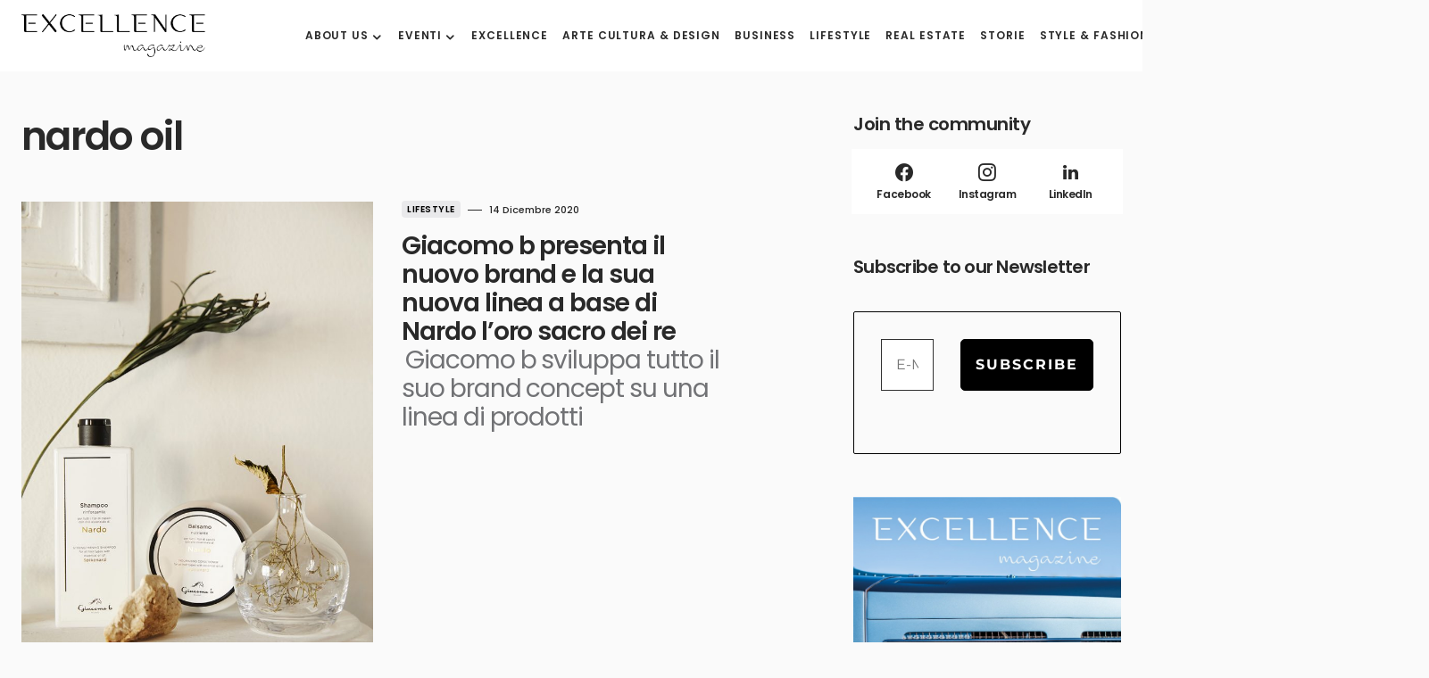

--- FILE ---
content_type: text/html; charset=utf-8
request_url: https://www.google.com/recaptcha/api2/anchor?ar=1&k=6LeiEKokAAAAAMZK0YfUjXXA6FVfaNBqv0WtME5m&co=aHR0cHM6Ly93d3cuZXhjZWxsZW5jZW1hZ2F6aW5lLmx1eHVyeTo0NDM.&hl=en&v=PoyoqOPhxBO7pBk68S4YbpHZ&size=invisible&anchor-ms=20000&execute-ms=30000&cb=xxp05oqcpjh4
body_size: 48899
content:
<!DOCTYPE HTML><html dir="ltr" lang="en"><head><meta http-equiv="Content-Type" content="text/html; charset=UTF-8">
<meta http-equiv="X-UA-Compatible" content="IE=edge">
<title>reCAPTCHA</title>
<style type="text/css">
/* cyrillic-ext */
@font-face {
  font-family: 'Roboto';
  font-style: normal;
  font-weight: 400;
  font-stretch: 100%;
  src: url(//fonts.gstatic.com/s/roboto/v48/KFO7CnqEu92Fr1ME7kSn66aGLdTylUAMa3GUBHMdazTgWw.woff2) format('woff2');
  unicode-range: U+0460-052F, U+1C80-1C8A, U+20B4, U+2DE0-2DFF, U+A640-A69F, U+FE2E-FE2F;
}
/* cyrillic */
@font-face {
  font-family: 'Roboto';
  font-style: normal;
  font-weight: 400;
  font-stretch: 100%;
  src: url(//fonts.gstatic.com/s/roboto/v48/KFO7CnqEu92Fr1ME7kSn66aGLdTylUAMa3iUBHMdazTgWw.woff2) format('woff2');
  unicode-range: U+0301, U+0400-045F, U+0490-0491, U+04B0-04B1, U+2116;
}
/* greek-ext */
@font-face {
  font-family: 'Roboto';
  font-style: normal;
  font-weight: 400;
  font-stretch: 100%;
  src: url(//fonts.gstatic.com/s/roboto/v48/KFO7CnqEu92Fr1ME7kSn66aGLdTylUAMa3CUBHMdazTgWw.woff2) format('woff2');
  unicode-range: U+1F00-1FFF;
}
/* greek */
@font-face {
  font-family: 'Roboto';
  font-style: normal;
  font-weight: 400;
  font-stretch: 100%;
  src: url(//fonts.gstatic.com/s/roboto/v48/KFO7CnqEu92Fr1ME7kSn66aGLdTylUAMa3-UBHMdazTgWw.woff2) format('woff2');
  unicode-range: U+0370-0377, U+037A-037F, U+0384-038A, U+038C, U+038E-03A1, U+03A3-03FF;
}
/* math */
@font-face {
  font-family: 'Roboto';
  font-style: normal;
  font-weight: 400;
  font-stretch: 100%;
  src: url(//fonts.gstatic.com/s/roboto/v48/KFO7CnqEu92Fr1ME7kSn66aGLdTylUAMawCUBHMdazTgWw.woff2) format('woff2');
  unicode-range: U+0302-0303, U+0305, U+0307-0308, U+0310, U+0312, U+0315, U+031A, U+0326-0327, U+032C, U+032F-0330, U+0332-0333, U+0338, U+033A, U+0346, U+034D, U+0391-03A1, U+03A3-03A9, U+03B1-03C9, U+03D1, U+03D5-03D6, U+03F0-03F1, U+03F4-03F5, U+2016-2017, U+2034-2038, U+203C, U+2040, U+2043, U+2047, U+2050, U+2057, U+205F, U+2070-2071, U+2074-208E, U+2090-209C, U+20D0-20DC, U+20E1, U+20E5-20EF, U+2100-2112, U+2114-2115, U+2117-2121, U+2123-214F, U+2190, U+2192, U+2194-21AE, U+21B0-21E5, U+21F1-21F2, U+21F4-2211, U+2213-2214, U+2216-22FF, U+2308-230B, U+2310, U+2319, U+231C-2321, U+2336-237A, U+237C, U+2395, U+239B-23B7, U+23D0, U+23DC-23E1, U+2474-2475, U+25AF, U+25B3, U+25B7, U+25BD, U+25C1, U+25CA, U+25CC, U+25FB, U+266D-266F, U+27C0-27FF, U+2900-2AFF, U+2B0E-2B11, U+2B30-2B4C, U+2BFE, U+3030, U+FF5B, U+FF5D, U+1D400-1D7FF, U+1EE00-1EEFF;
}
/* symbols */
@font-face {
  font-family: 'Roboto';
  font-style: normal;
  font-weight: 400;
  font-stretch: 100%;
  src: url(//fonts.gstatic.com/s/roboto/v48/KFO7CnqEu92Fr1ME7kSn66aGLdTylUAMaxKUBHMdazTgWw.woff2) format('woff2');
  unicode-range: U+0001-000C, U+000E-001F, U+007F-009F, U+20DD-20E0, U+20E2-20E4, U+2150-218F, U+2190, U+2192, U+2194-2199, U+21AF, U+21E6-21F0, U+21F3, U+2218-2219, U+2299, U+22C4-22C6, U+2300-243F, U+2440-244A, U+2460-24FF, U+25A0-27BF, U+2800-28FF, U+2921-2922, U+2981, U+29BF, U+29EB, U+2B00-2BFF, U+4DC0-4DFF, U+FFF9-FFFB, U+10140-1018E, U+10190-1019C, U+101A0, U+101D0-101FD, U+102E0-102FB, U+10E60-10E7E, U+1D2C0-1D2D3, U+1D2E0-1D37F, U+1F000-1F0FF, U+1F100-1F1AD, U+1F1E6-1F1FF, U+1F30D-1F30F, U+1F315, U+1F31C, U+1F31E, U+1F320-1F32C, U+1F336, U+1F378, U+1F37D, U+1F382, U+1F393-1F39F, U+1F3A7-1F3A8, U+1F3AC-1F3AF, U+1F3C2, U+1F3C4-1F3C6, U+1F3CA-1F3CE, U+1F3D4-1F3E0, U+1F3ED, U+1F3F1-1F3F3, U+1F3F5-1F3F7, U+1F408, U+1F415, U+1F41F, U+1F426, U+1F43F, U+1F441-1F442, U+1F444, U+1F446-1F449, U+1F44C-1F44E, U+1F453, U+1F46A, U+1F47D, U+1F4A3, U+1F4B0, U+1F4B3, U+1F4B9, U+1F4BB, U+1F4BF, U+1F4C8-1F4CB, U+1F4D6, U+1F4DA, U+1F4DF, U+1F4E3-1F4E6, U+1F4EA-1F4ED, U+1F4F7, U+1F4F9-1F4FB, U+1F4FD-1F4FE, U+1F503, U+1F507-1F50B, U+1F50D, U+1F512-1F513, U+1F53E-1F54A, U+1F54F-1F5FA, U+1F610, U+1F650-1F67F, U+1F687, U+1F68D, U+1F691, U+1F694, U+1F698, U+1F6AD, U+1F6B2, U+1F6B9-1F6BA, U+1F6BC, U+1F6C6-1F6CF, U+1F6D3-1F6D7, U+1F6E0-1F6EA, U+1F6F0-1F6F3, U+1F6F7-1F6FC, U+1F700-1F7FF, U+1F800-1F80B, U+1F810-1F847, U+1F850-1F859, U+1F860-1F887, U+1F890-1F8AD, U+1F8B0-1F8BB, U+1F8C0-1F8C1, U+1F900-1F90B, U+1F93B, U+1F946, U+1F984, U+1F996, U+1F9E9, U+1FA00-1FA6F, U+1FA70-1FA7C, U+1FA80-1FA89, U+1FA8F-1FAC6, U+1FACE-1FADC, U+1FADF-1FAE9, U+1FAF0-1FAF8, U+1FB00-1FBFF;
}
/* vietnamese */
@font-face {
  font-family: 'Roboto';
  font-style: normal;
  font-weight: 400;
  font-stretch: 100%;
  src: url(//fonts.gstatic.com/s/roboto/v48/KFO7CnqEu92Fr1ME7kSn66aGLdTylUAMa3OUBHMdazTgWw.woff2) format('woff2');
  unicode-range: U+0102-0103, U+0110-0111, U+0128-0129, U+0168-0169, U+01A0-01A1, U+01AF-01B0, U+0300-0301, U+0303-0304, U+0308-0309, U+0323, U+0329, U+1EA0-1EF9, U+20AB;
}
/* latin-ext */
@font-face {
  font-family: 'Roboto';
  font-style: normal;
  font-weight: 400;
  font-stretch: 100%;
  src: url(//fonts.gstatic.com/s/roboto/v48/KFO7CnqEu92Fr1ME7kSn66aGLdTylUAMa3KUBHMdazTgWw.woff2) format('woff2');
  unicode-range: U+0100-02BA, U+02BD-02C5, U+02C7-02CC, U+02CE-02D7, U+02DD-02FF, U+0304, U+0308, U+0329, U+1D00-1DBF, U+1E00-1E9F, U+1EF2-1EFF, U+2020, U+20A0-20AB, U+20AD-20C0, U+2113, U+2C60-2C7F, U+A720-A7FF;
}
/* latin */
@font-face {
  font-family: 'Roboto';
  font-style: normal;
  font-weight: 400;
  font-stretch: 100%;
  src: url(//fonts.gstatic.com/s/roboto/v48/KFO7CnqEu92Fr1ME7kSn66aGLdTylUAMa3yUBHMdazQ.woff2) format('woff2');
  unicode-range: U+0000-00FF, U+0131, U+0152-0153, U+02BB-02BC, U+02C6, U+02DA, U+02DC, U+0304, U+0308, U+0329, U+2000-206F, U+20AC, U+2122, U+2191, U+2193, U+2212, U+2215, U+FEFF, U+FFFD;
}
/* cyrillic-ext */
@font-face {
  font-family: 'Roboto';
  font-style: normal;
  font-weight: 500;
  font-stretch: 100%;
  src: url(//fonts.gstatic.com/s/roboto/v48/KFO7CnqEu92Fr1ME7kSn66aGLdTylUAMa3GUBHMdazTgWw.woff2) format('woff2');
  unicode-range: U+0460-052F, U+1C80-1C8A, U+20B4, U+2DE0-2DFF, U+A640-A69F, U+FE2E-FE2F;
}
/* cyrillic */
@font-face {
  font-family: 'Roboto';
  font-style: normal;
  font-weight: 500;
  font-stretch: 100%;
  src: url(//fonts.gstatic.com/s/roboto/v48/KFO7CnqEu92Fr1ME7kSn66aGLdTylUAMa3iUBHMdazTgWw.woff2) format('woff2');
  unicode-range: U+0301, U+0400-045F, U+0490-0491, U+04B0-04B1, U+2116;
}
/* greek-ext */
@font-face {
  font-family: 'Roboto';
  font-style: normal;
  font-weight: 500;
  font-stretch: 100%;
  src: url(//fonts.gstatic.com/s/roboto/v48/KFO7CnqEu92Fr1ME7kSn66aGLdTylUAMa3CUBHMdazTgWw.woff2) format('woff2');
  unicode-range: U+1F00-1FFF;
}
/* greek */
@font-face {
  font-family: 'Roboto';
  font-style: normal;
  font-weight: 500;
  font-stretch: 100%;
  src: url(//fonts.gstatic.com/s/roboto/v48/KFO7CnqEu92Fr1ME7kSn66aGLdTylUAMa3-UBHMdazTgWw.woff2) format('woff2');
  unicode-range: U+0370-0377, U+037A-037F, U+0384-038A, U+038C, U+038E-03A1, U+03A3-03FF;
}
/* math */
@font-face {
  font-family: 'Roboto';
  font-style: normal;
  font-weight: 500;
  font-stretch: 100%;
  src: url(//fonts.gstatic.com/s/roboto/v48/KFO7CnqEu92Fr1ME7kSn66aGLdTylUAMawCUBHMdazTgWw.woff2) format('woff2');
  unicode-range: U+0302-0303, U+0305, U+0307-0308, U+0310, U+0312, U+0315, U+031A, U+0326-0327, U+032C, U+032F-0330, U+0332-0333, U+0338, U+033A, U+0346, U+034D, U+0391-03A1, U+03A3-03A9, U+03B1-03C9, U+03D1, U+03D5-03D6, U+03F0-03F1, U+03F4-03F5, U+2016-2017, U+2034-2038, U+203C, U+2040, U+2043, U+2047, U+2050, U+2057, U+205F, U+2070-2071, U+2074-208E, U+2090-209C, U+20D0-20DC, U+20E1, U+20E5-20EF, U+2100-2112, U+2114-2115, U+2117-2121, U+2123-214F, U+2190, U+2192, U+2194-21AE, U+21B0-21E5, U+21F1-21F2, U+21F4-2211, U+2213-2214, U+2216-22FF, U+2308-230B, U+2310, U+2319, U+231C-2321, U+2336-237A, U+237C, U+2395, U+239B-23B7, U+23D0, U+23DC-23E1, U+2474-2475, U+25AF, U+25B3, U+25B7, U+25BD, U+25C1, U+25CA, U+25CC, U+25FB, U+266D-266F, U+27C0-27FF, U+2900-2AFF, U+2B0E-2B11, U+2B30-2B4C, U+2BFE, U+3030, U+FF5B, U+FF5D, U+1D400-1D7FF, U+1EE00-1EEFF;
}
/* symbols */
@font-face {
  font-family: 'Roboto';
  font-style: normal;
  font-weight: 500;
  font-stretch: 100%;
  src: url(//fonts.gstatic.com/s/roboto/v48/KFO7CnqEu92Fr1ME7kSn66aGLdTylUAMaxKUBHMdazTgWw.woff2) format('woff2');
  unicode-range: U+0001-000C, U+000E-001F, U+007F-009F, U+20DD-20E0, U+20E2-20E4, U+2150-218F, U+2190, U+2192, U+2194-2199, U+21AF, U+21E6-21F0, U+21F3, U+2218-2219, U+2299, U+22C4-22C6, U+2300-243F, U+2440-244A, U+2460-24FF, U+25A0-27BF, U+2800-28FF, U+2921-2922, U+2981, U+29BF, U+29EB, U+2B00-2BFF, U+4DC0-4DFF, U+FFF9-FFFB, U+10140-1018E, U+10190-1019C, U+101A0, U+101D0-101FD, U+102E0-102FB, U+10E60-10E7E, U+1D2C0-1D2D3, U+1D2E0-1D37F, U+1F000-1F0FF, U+1F100-1F1AD, U+1F1E6-1F1FF, U+1F30D-1F30F, U+1F315, U+1F31C, U+1F31E, U+1F320-1F32C, U+1F336, U+1F378, U+1F37D, U+1F382, U+1F393-1F39F, U+1F3A7-1F3A8, U+1F3AC-1F3AF, U+1F3C2, U+1F3C4-1F3C6, U+1F3CA-1F3CE, U+1F3D4-1F3E0, U+1F3ED, U+1F3F1-1F3F3, U+1F3F5-1F3F7, U+1F408, U+1F415, U+1F41F, U+1F426, U+1F43F, U+1F441-1F442, U+1F444, U+1F446-1F449, U+1F44C-1F44E, U+1F453, U+1F46A, U+1F47D, U+1F4A3, U+1F4B0, U+1F4B3, U+1F4B9, U+1F4BB, U+1F4BF, U+1F4C8-1F4CB, U+1F4D6, U+1F4DA, U+1F4DF, U+1F4E3-1F4E6, U+1F4EA-1F4ED, U+1F4F7, U+1F4F9-1F4FB, U+1F4FD-1F4FE, U+1F503, U+1F507-1F50B, U+1F50D, U+1F512-1F513, U+1F53E-1F54A, U+1F54F-1F5FA, U+1F610, U+1F650-1F67F, U+1F687, U+1F68D, U+1F691, U+1F694, U+1F698, U+1F6AD, U+1F6B2, U+1F6B9-1F6BA, U+1F6BC, U+1F6C6-1F6CF, U+1F6D3-1F6D7, U+1F6E0-1F6EA, U+1F6F0-1F6F3, U+1F6F7-1F6FC, U+1F700-1F7FF, U+1F800-1F80B, U+1F810-1F847, U+1F850-1F859, U+1F860-1F887, U+1F890-1F8AD, U+1F8B0-1F8BB, U+1F8C0-1F8C1, U+1F900-1F90B, U+1F93B, U+1F946, U+1F984, U+1F996, U+1F9E9, U+1FA00-1FA6F, U+1FA70-1FA7C, U+1FA80-1FA89, U+1FA8F-1FAC6, U+1FACE-1FADC, U+1FADF-1FAE9, U+1FAF0-1FAF8, U+1FB00-1FBFF;
}
/* vietnamese */
@font-face {
  font-family: 'Roboto';
  font-style: normal;
  font-weight: 500;
  font-stretch: 100%;
  src: url(//fonts.gstatic.com/s/roboto/v48/KFO7CnqEu92Fr1ME7kSn66aGLdTylUAMa3OUBHMdazTgWw.woff2) format('woff2');
  unicode-range: U+0102-0103, U+0110-0111, U+0128-0129, U+0168-0169, U+01A0-01A1, U+01AF-01B0, U+0300-0301, U+0303-0304, U+0308-0309, U+0323, U+0329, U+1EA0-1EF9, U+20AB;
}
/* latin-ext */
@font-face {
  font-family: 'Roboto';
  font-style: normal;
  font-weight: 500;
  font-stretch: 100%;
  src: url(//fonts.gstatic.com/s/roboto/v48/KFO7CnqEu92Fr1ME7kSn66aGLdTylUAMa3KUBHMdazTgWw.woff2) format('woff2');
  unicode-range: U+0100-02BA, U+02BD-02C5, U+02C7-02CC, U+02CE-02D7, U+02DD-02FF, U+0304, U+0308, U+0329, U+1D00-1DBF, U+1E00-1E9F, U+1EF2-1EFF, U+2020, U+20A0-20AB, U+20AD-20C0, U+2113, U+2C60-2C7F, U+A720-A7FF;
}
/* latin */
@font-face {
  font-family: 'Roboto';
  font-style: normal;
  font-weight: 500;
  font-stretch: 100%;
  src: url(//fonts.gstatic.com/s/roboto/v48/KFO7CnqEu92Fr1ME7kSn66aGLdTylUAMa3yUBHMdazQ.woff2) format('woff2');
  unicode-range: U+0000-00FF, U+0131, U+0152-0153, U+02BB-02BC, U+02C6, U+02DA, U+02DC, U+0304, U+0308, U+0329, U+2000-206F, U+20AC, U+2122, U+2191, U+2193, U+2212, U+2215, U+FEFF, U+FFFD;
}
/* cyrillic-ext */
@font-face {
  font-family: 'Roboto';
  font-style: normal;
  font-weight: 900;
  font-stretch: 100%;
  src: url(//fonts.gstatic.com/s/roboto/v48/KFO7CnqEu92Fr1ME7kSn66aGLdTylUAMa3GUBHMdazTgWw.woff2) format('woff2');
  unicode-range: U+0460-052F, U+1C80-1C8A, U+20B4, U+2DE0-2DFF, U+A640-A69F, U+FE2E-FE2F;
}
/* cyrillic */
@font-face {
  font-family: 'Roboto';
  font-style: normal;
  font-weight: 900;
  font-stretch: 100%;
  src: url(//fonts.gstatic.com/s/roboto/v48/KFO7CnqEu92Fr1ME7kSn66aGLdTylUAMa3iUBHMdazTgWw.woff2) format('woff2');
  unicode-range: U+0301, U+0400-045F, U+0490-0491, U+04B0-04B1, U+2116;
}
/* greek-ext */
@font-face {
  font-family: 'Roboto';
  font-style: normal;
  font-weight: 900;
  font-stretch: 100%;
  src: url(//fonts.gstatic.com/s/roboto/v48/KFO7CnqEu92Fr1ME7kSn66aGLdTylUAMa3CUBHMdazTgWw.woff2) format('woff2');
  unicode-range: U+1F00-1FFF;
}
/* greek */
@font-face {
  font-family: 'Roboto';
  font-style: normal;
  font-weight: 900;
  font-stretch: 100%;
  src: url(//fonts.gstatic.com/s/roboto/v48/KFO7CnqEu92Fr1ME7kSn66aGLdTylUAMa3-UBHMdazTgWw.woff2) format('woff2');
  unicode-range: U+0370-0377, U+037A-037F, U+0384-038A, U+038C, U+038E-03A1, U+03A3-03FF;
}
/* math */
@font-face {
  font-family: 'Roboto';
  font-style: normal;
  font-weight: 900;
  font-stretch: 100%;
  src: url(//fonts.gstatic.com/s/roboto/v48/KFO7CnqEu92Fr1ME7kSn66aGLdTylUAMawCUBHMdazTgWw.woff2) format('woff2');
  unicode-range: U+0302-0303, U+0305, U+0307-0308, U+0310, U+0312, U+0315, U+031A, U+0326-0327, U+032C, U+032F-0330, U+0332-0333, U+0338, U+033A, U+0346, U+034D, U+0391-03A1, U+03A3-03A9, U+03B1-03C9, U+03D1, U+03D5-03D6, U+03F0-03F1, U+03F4-03F5, U+2016-2017, U+2034-2038, U+203C, U+2040, U+2043, U+2047, U+2050, U+2057, U+205F, U+2070-2071, U+2074-208E, U+2090-209C, U+20D0-20DC, U+20E1, U+20E5-20EF, U+2100-2112, U+2114-2115, U+2117-2121, U+2123-214F, U+2190, U+2192, U+2194-21AE, U+21B0-21E5, U+21F1-21F2, U+21F4-2211, U+2213-2214, U+2216-22FF, U+2308-230B, U+2310, U+2319, U+231C-2321, U+2336-237A, U+237C, U+2395, U+239B-23B7, U+23D0, U+23DC-23E1, U+2474-2475, U+25AF, U+25B3, U+25B7, U+25BD, U+25C1, U+25CA, U+25CC, U+25FB, U+266D-266F, U+27C0-27FF, U+2900-2AFF, U+2B0E-2B11, U+2B30-2B4C, U+2BFE, U+3030, U+FF5B, U+FF5D, U+1D400-1D7FF, U+1EE00-1EEFF;
}
/* symbols */
@font-face {
  font-family: 'Roboto';
  font-style: normal;
  font-weight: 900;
  font-stretch: 100%;
  src: url(//fonts.gstatic.com/s/roboto/v48/KFO7CnqEu92Fr1ME7kSn66aGLdTylUAMaxKUBHMdazTgWw.woff2) format('woff2');
  unicode-range: U+0001-000C, U+000E-001F, U+007F-009F, U+20DD-20E0, U+20E2-20E4, U+2150-218F, U+2190, U+2192, U+2194-2199, U+21AF, U+21E6-21F0, U+21F3, U+2218-2219, U+2299, U+22C4-22C6, U+2300-243F, U+2440-244A, U+2460-24FF, U+25A0-27BF, U+2800-28FF, U+2921-2922, U+2981, U+29BF, U+29EB, U+2B00-2BFF, U+4DC0-4DFF, U+FFF9-FFFB, U+10140-1018E, U+10190-1019C, U+101A0, U+101D0-101FD, U+102E0-102FB, U+10E60-10E7E, U+1D2C0-1D2D3, U+1D2E0-1D37F, U+1F000-1F0FF, U+1F100-1F1AD, U+1F1E6-1F1FF, U+1F30D-1F30F, U+1F315, U+1F31C, U+1F31E, U+1F320-1F32C, U+1F336, U+1F378, U+1F37D, U+1F382, U+1F393-1F39F, U+1F3A7-1F3A8, U+1F3AC-1F3AF, U+1F3C2, U+1F3C4-1F3C6, U+1F3CA-1F3CE, U+1F3D4-1F3E0, U+1F3ED, U+1F3F1-1F3F3, U+1F3F5-1F3F7, U+1F408, U+1F415, U+1F41F, U+1F426, U+1F43F, U+1F441-1F442, U+1F444, U+1F446-1F449, U+1F44C-1F44E, U+1F453, U+1F46A, U+1F47D, U+1F4A3, U+1F4B0, U+1F4B3, U+1F4B9, U+1F4BB, U+1F4BF, U+1F4C8-1F4CB, U+1F4D6, U+1F4DA, U+1F4DF, U+1F4E3-1F4E6, U+1F4EA-1F4ED, U+1F4F7, U+1F4F9-1F4FB, U+1F4FD-1F4FE, U+1F503, U+1F507-1F50B, U+1F50D, U+1F512-1F513, U+1F53E-1F54A, U+1F54F-1F5FA, U+1F610, U+1F650-1F67F, U+1F687, U+1F68D, U+1F691, U+1F694, U+1F698, U+1F6AD, U+1F6B2, U+1F6B9-1F6BA, U+1F6BC, U+1F6C6-1F6CF, U+1F6D3-1F6D7, U+1F6E0-1F6EA, U+1F6F0-1F6F3, U+1F6F7-1F6FC, U+1F700-1F7FF, U+1F800-1F80B, U+1F810-1F847, U+1F850-1F859, U+1F860-1F887, U+1F890-1F8AD, U+1F8B0-1F8BB, U+1F8C0-1F8C1, U+1F900-1F90B, U+1F93B, U+1F946, U+1F984, U+1F996, U+1F9E9, U+1FA00-1FA6F, U+1FA70-1FA7C, U+1FA80-1FA89, U+1FA8F-1FAC6, U+1FACE-1FADC, U+1FADF-1FAE9, U+1FAF0-1FAF8, U+1FB00-1FBFF;
}
/* vietnamese */
@font-face {
  font-family: 'Roboto';
  font-style: normal;
  font-weight: 900;
  font-stretch: 100%;
  src: url(//fonts.gstatic.com/s/roboto/v48/KFO7CnqEu92Fr1ME7kSn66aGLdTylUAMa3OUBHMdazTgWw.woff2) format('woff2');
  unicode-range: U+0102-0103, U+0110-0111, U+0128-0129, U+0168-0169, U+01A0-01A1, U+01AF-01B0, U+0300-0301, U+0303-0304, U+0308-0309, U+0323, U+0329, U+1EA0-1EF9, U+20AB;
}
/* latin-ext */
@font-face {
  font-family: 'Roboto';
  font-style: normal;
  font-weight: 900;
  font-stretch: 100%;
  src: url(//fonts.gstatic.com/s/roboto/v48/KFO7CnqEu92Fr1ME7kSn66aGLdTylUAMa3KUBHMdazTgWw.woff2) format('woff2');
  unicode-range: U+0100-02BA, U+02BD-02C5, U+02C7-02CC, U+02CE-02D7, U+02DD-02FF, U+0304, U+0308, U+0329, U+1D00-1DBF, U+1E00-1E9F, U+1EF2-1EFF, U+2020, U+20A0-20AB, U+20AD-20C0, U+2113, U+2C60-2C7F, U+A720-A7FF;
}
/* latin */
@font-face {
  font-family: 'Roboto';
  font-style: normal;
  font-weight: 900;
  font-stretch: 100%;
  src: url(//fonts.gstatic.com/s/roboto/v48/KFO7CnqEu92Fr1ME7kSn66aGLdTylUAMa3yUBHMdazQ.woff2) format('woff2');
  unicode-range: U+0000-00FF, U+0131, U+0152-0153, U+02BB-02BC, U+02C6, U+02DA, U+02DC, U+0304, U+0308, U+0329, U+2000-206F, U+20AC, U+2122, U+2191, U+2193, U+2212, U+2215, U+FEFF, U+FFFD;
}

</style>
<link rel="stylesheet" type="text/css" href="https://www.gstatic.com/recaptcha/releases/PoyoqOPhxBO7pBk68S4YbpHZ/styles__ltr.css">
<script nonce="jwlzUHJnuRKDPitk69Sw4g" type="text/javascript">window['__recaptcha_api'] = 'https://www.google.com/recaptcha/api2/';</script>
<script type="text/javascript" src="https://www.gstatic.com/recaptcha/releases/PoyoqOPhxBO7pBk68S4YbpHZ/recaptcha__en.js" nonce="jwlzUHJnuRKDPitk69Sw4g">
      
    </script></head>
<body><div id="rc-anchor-alert" class="rc-anchor-alert"></div>
<input type="hidden" id="recaptcha-token" value="[base64]">
<script type="text/javascript" nonce="jwlzUHJnuRKDPitk69Sw4g">
      recaptcha.anchor.Main.init("[\x22ainput\x22,[\x22bgdata\x22,\x22\x22,\[base64]/[base64]/[base64]/ZyhXLGgpOnEoW04sMjEsbF0sVywwKSxoKSxmYWxzZSxmYWxzZSl9Y2F0Y2goayl7RygzNTgsVyk/[base64]/[base64]/[base64]/[base64]/[base64]/[base64]/[base64]/bmV3IEJbT10oRFswXSk6dz09Mj9uZXcgQltPXShEWzBdLERbMV0pOnc9PTM/bmV3IEJbT10oRFswXSxEWzFdLERbMl0pOnc9PTQ/[base64]/[base64]/[base64]/[base64]/[base64]\\u003d\x22,\[base64]\x22,\x22wpQrX2jClcO2wqbCp8KZScO9dArDuRN+wpsAw5JDAirCn8KjMMOGw4UmacOoc0PCicOWwr7CgAM0w7x5esKtwqpJTMKad2R/w7A4wpPCvcOjwoNuwrgaw5UDXl7CosKawpvCp8Opwo4rHMO+w7bDr2I5wpvDssOCwrLDlHYuFcKCwpgcEDFfC8OCw4/Ds8KYwqxOajxow4U8w4vCgw/CjiVgccOmw73CpQbCrcKvecO6QcOzwpFCwo9hAzEjw47CnnXCjcOOLsObw5REw4NXHcOcwrxwwobDhDhSCTISSlFWw5NxWcKgw5dlw7/DoMOqw6Quw5rDpmrCgsK6wpnDhQHDljUzw4sAMnXDn1Jcw6fDoGfCnB/[base64]/DkwMrX2g1DcKPw65oOcO+woDDl8OeA8Kdw6rDn25aDcOkRMKlX0TCtTp0wqxpw6rCsWlrUhF9w5zCp3AHwpprE8OmDcO6FRcfLzBZwrrCuXBFwpnCpUfCvUHDpcKmaGfCnl9UN8ORw6FUw6ocDsO0K1UIa8Ofc8KIw4Frw4k/BCBVe8Oew4/Ck8OhBMKZJj/CmcKtP8KcwrTDksOrw5Ylw5zDmMOmwqlmEjo0wqPDgsO3SVjDq8OsS8OXwqEke8ORTUNsWyjDi8K9RcKQwrfCpcOEfn/CvA3Di3nCmAZsT8O2GcOfwpzDisOfwrFOwptoeGhGJsOawp05PcO/[base64]/DmsKVwpXClsOlJiYEw4IEXMKfesKZTsKaZMOcYTnCpycxwq3DnMO5wojCukZYY8KnXXsfRsOFw4RHwoJ2CWrDiwRgw6Rrw4PCtMKqw6kGN8Okwr/Ch8OBKn/CscKEw7oMw4xrw5IAMMKlw5lzw5NVGh3DqyrCpcKLw7Ubw4Amw43Cp8KxO8KLbRTDpsOSP8OfPWrCr8KmEADDt25AbSXDkh/[base64]/Cj8Kzw77DoXDCsMOnNcO+XiwiOAFyc8O7wqvDqkt0UhrDi8O7wrDDgMKmScKjw7pyQzHCrMOsMCInwr7ChcOCw5ZDw44xw7XCsMORaXM2W8OpRcOIw73CtsOra8Kkw5V/NcK3wrjDvA91UsKjT8OHDcOGGMKjfgjCscO4andFFT4RwpJmFDtpeMKuwrBqUDNqw707w57CoyfDhmhFwol+VifDtsKFwpkHJsODwooDwpvDhGjClyxVMl/[base64]/woPDgXzDrATDhsObUcKqSF1RwqQmPjNsXMKgw4cpRcOKw5vCmcOnMVUHZcKMwrvCn29ywpnCuDbCoSACw4NwGgcDw4HDqUlCfSbCnWJow6HCjQDCincvw4lyDsO1w4HCuATDncK1wpNXwpfCq0ZPwqNHRcOydcKHXcKeZXPDiyBhB0szAMOYGDEnw7vChB/Do8KCw4DCqMKzCEZww79dwrx8UlpWw4jChDjDscO1IkzDrTvCjXjDhcKbGXx6HXIDw5DClMOtGcOmwq/CiMKPcsKtecOvGAXCtcO8Y0DDpsOSKydww74aU2oHw6hDwo4kf8O5wqlMwpXDiMO+w4JmTQnDswtrF23CpVPDjsKxw5/Cg8O1L8O/[base64]/Clm/DjwjChsONPz9vEMOlw79Rwo3ClsOvwrwiwr5Vw6shasO+wp3DjcKiL3jCkMOVwrsdw5TDtxsiw4zDvcKRDn03cD3CoBlNSMOmeUnDlMK1wo/DgATClMOQw6PCt8K4wrADRsKyRcKgBsOJwqLDsmp4wrpzwoHCkUsWPsKhOMKoUjjCmlsxBcK3wo/[base64]/Ck105wpnCqTDCh8OpR1x3QwsKwq3Dk8OIw4jCi8K6w61tdRxfZ1kswqPCvxbDow/CrcKjw6XDlMK6FG3DrWvCh8Oow7nDi8KJwro/HSDCkE4WFGHCgcOeMF7CtWvCr8Oewq3CvmchWRxowrDDpyfDhTNFCg5hw7/[base64]/w6/DjsKMw65uSsORT8KddlHCicO7FMK4w6UmF0crb8KRw5hgwpJjHsOYCMKLw6/CuynCk8K0JcOUQ1/[base64]/[base64]/[base64]/CpVjDvCDDtX3CicOSw4VKUcOew7vDqcO0Q8ORwrxbw7TDqjHDo8OobcKVwrQrwp53Y0QRwpfCtMOYS255wpNNw7DCj3xpw7UIFhJ0w5pkw5vDg8O+Y0IVaxPDr8Obwp9LWMKgwqjDh8O1MsKRUcOjKMKwGBrChsKZwpTDtMKpCwkTcXPCpGpAwq/CoQjCr8ObNsOXEcOBT198CMKTwoPDqMOlw4N6KsOUfMKqZ8OFIMKQw7ZuwpoMwrfCpl0MwqTDqEJxwpTCoG02w4zDtjYiUVkpOcKFw4UrQcOWDcO3M8OoLsO/SUo2wophDAzDjcO9wp3DiGHCrncDw71DKsO2IMKNwqzCqG1aRcO/[base64]/[base64]/Cny0lVcKhEcO2YnzDp3nCpV0KRMOBFsOPwpPCvkJwwobCucKpwrouKhjCmnlmOGHCiwwxwqTDhlTCuHXCrBFcwqw6wo7CnTxjGHRXVcKKJDMPR8OxwrY1wpUHw7MywpoGThTDox1uI8O/c8KXwr3ClcOJw4TClFIdTsOtw5ACRsOXLUU6e1k4wpg8wqJ+wrfDscKkO8Ocw6rDq8O/REMQJFrDlsO3wrkAw4xNwp/[base64]/w6RnVi7CpMKINCPCm8OBwr5KJcK+wpLDkUMgAMO2A1XDq3XCucK6c21Hwqx6HzfDnjkZwp7CggbCnEZ2w7Rqw6rDhH0NBcOGd8K0wpcPwq4Nwqscw4vDicKCwoLCnj3DkMKoc1TDlsKTS8OqcUXDgEwpw4oOesOdw6/CnsOow5NAwoNNwpshbTTDpEjDuRABw63Dr8OKTcOIKEEswr4MwrjCj8KuwpfDmcKDw7rCo8Otwocww4ZhIhEtw6MJT8OnwpLDvDdmKxQXScOCw7LDpcO6MAfDlGjDrRBOJcKVw6HDvMKWwpDCrWcbwp7DrMOsdcO9wos3YQ/ChsOETwVdw5nCtxTDmR5fwoB5IUVbbEnDu3zCicKMBAXClMK9w4ENccONwqPDnMOcw73CgMKkwr7CvW/Cmn3DlMOlc0bCksOFVDjDr8OUwqDCs2TDhsKPLRrCtcKKeMKdwonCjVXDkwhAw5c+LH3CvsO8HcK4bcOqX8OlcsKcwoEuQUPCqRjCncKcG8KUw77DpA/[base64]/DkQ9rw6TDoxZOwrHCmGIuwoXDtlDDjDvCksKULsKkScK7L8Kowrwuw4XDiw/CgsKtw7kPw4kXPwdWwo5fEERgw6c5wrVlw7Muw7zCgsOZdcKIwpjDoMObDsOIJAFsG8OWdkjDr0nCtSHCk8KsX8OyV8O6w4oXw5TCpRPCucKvw6PCgMO6RkAzw6wzwrzCrcKww5kAQjQNRcOSdjTCtcKnbAnDlMO6b8KURAzCgA8AH8KOwq/Cl3PDpsO2WXY5wo4BwohCwr9yBGg8wqppw6fClG9aWcO+Z8KSwqBgc1plMEjCmS4Cwp/DoVPDocKPaEHDt8OVNsORw6/[base64]/Dl8OqwpVWwpHDvcKgw7d0RSo1wq3CliVfw4VEcgsXw6LDsMKqw7vDi8K+w7s7wpTDgDkGwoXCkMKTMcKxw7l6WcOPP0LCrW7DocOvwr3CgFoebcOlwoBVTkoUIXvCmMOdEDLDtcKdw5pPw4UfL0fDtCtEw6LDlcKtwrXCqsOjwroYaWMJcR45YUXCncOcSmpGw77Cpl/Cr28ywqwQwp8ww5TDpsO0w74HwrHCu8KtwqvDrDLDmjvCrhwSwq18F2nCv8OCw6rCicKdw4rCr8KhdMOnX8Oow4vCo2jClcKVwpNiwo/Cql9rw7nDlMK9Azguwr7CinHDrA3Ct8OHwrvDpUI3wrtcwprCssOQKcKyUcOSd35leH8VQsOHwppawq1Yb15sZsOyAUdSGyfDqxVXd8OOdyMCFcO1HC7CvC3Cgm4iwpNEw4/CjsOhw4cawpTDhQY/[base64]/CucO2DsOBdHDDh01lwqkJTXrDn8Kmw5XDjcO6wrbDgMOtbG51woTDt8KRwr4zRFbDs8OERlfDp8O2RVDDmcO2w4YsacOYRMKZwpcgXyvDiMKuw57DugbCv8Knw7/Cul7DtcKKwpkBaGhvDGARwqTDu8K2OzHDvhc8VcO3w6pJw7MNwqRiCXXCusOMHUHCusOVM8Oww5vDsRxKw5rCiSJLwrttwpHDpk3DpsOMwooeNcKgwoDDv8O1wobCtcKzwqZ+IQfDnCRWU8OeworCv8KAw4PDjMKAw7rCp8KKKsOiaFHCrsO2wogeE1RUCsOQGF/[base64]/DlFttw5UOwowtCSfDisKLwp/Cp8O9FTbDuAbDjMKbwpPCtDMUw5HDhsKjFcKqRcOHwqrDpG5JwrrDuAnDrcOvw4DCkMK8E8KFPAR3w4XClGQJwpUWwrAVA2xfVyPDjsOtwop5SCxmw7LCpQ/DtwjDjg4jDUtfbgkPwo1Jw47CtMOIw5zCtcKeTcOAw7JEwokAw6YfwoPCiMOhwqvDpMO7HsK2IwMdfXNYf8Ocw5tnw5czwok4wpzCjSY8RGxXZcKvAsKzSHTCocOecExRwqPChsKYwoDCsmrCgmnCusKrwr/[base64]/Cji15I8KWWANcwqA5w6jDjcKoNsKNwovCosKbwqNKw4ZZf8KycGHCt8Okf8O6w4DChTHCm8OiwqI/AMOTJTfCj8OpGWhiNsOvw6TChCHDhMOUBXAPwr7Do3bCmcO9wo7DhcOFVCbDiMOwwr7Cg1PCmE8EwqDDm8O0wqAgw7kXwqrCrMKNwqnDqR3DtMKNwoXDm255w6tUw68FwprDlsK/ZcOCw4k2OMKKdMKUeTnCucK4wo0lw4LCjTnCpjQBWBPCliIKwp/[base64]/GcKXc8K3AHd8w6kIwpbCrizCncKfTGbCtMO2wojChsKzJcKTNU86S8K9w7nDojUQQE8uwojDpsO8MMKUPERbXcOPwp3DocKNw5Few4nDjMKSLB7DkUh+IAAieMOXw4VzwoHCvlnDlsKUL8OxYMOrSnhswoMDUShrDkF4w4Atw7jDi8O9esKYwo/Ck1nCpsOWd8KMwo5dw58Fw6sodFpJZQfDtTBsesKPwrp0agnDmcOsfB1Vw7J4asOrEMK3NAM9w4UHAMOkw4zCoMKwfzvCp8OhJC8NwpB6ABNaBsKIwpTClHJ5PMOuw77CkMKLwoXDoVbCrsOLw7DCl8OjR8K8w4PCrMO6NcKBwpDCtcOOw5oRfcK/w6oOw7XCjy92wo0Cw4Qyw5A8QDjCsDNOw6gPbcOFSMKbfsKKw4tBEsKae8KKw4XClcOfecKow4PCjDo/WBzCrlHDpRbCncKawphnwromwoUELsK0wqpEwoJNCxDCt8OVwpXCnsOKwpLDvcO+wq3Dj0rCgMKow4hWwrIzw7DDkBDCjDfCiAY4a8O8w7pQw6/DlCXDpGzCm2EdK0bDo0fDrXkqw5Evc3vCnMO4w5nDicO5wptNDMOrJcO3A8O8XsK+w5ciw7UbNMO/[base64]/[base64]/[base64]/Cq8KmEyDDqC3DignDlcOAw7Rcwp1Tw6TCkMKXwrXCjsK5Xn3DtcKMwo8DAx0EwponJcKmAcKLPcKOwrFQwrbDqcOcw7xSC8K/wqTDsgEXwpTDjsKMScKTwq1xXMOKbsKOI8Kob8O3w6LDtk/DtcKia8OEBiXDsFzDuko1wq9Aw6zDiGnCqEzCucKyU8OTbUjDo8OhA8OJVMKJDl/ClsOfwrDCoXx/KMKiFsKyw7zCgx/Du8O5w47ClcOGcMO8w7rCqMOdwrLDlxYAQ8KzNcOmXR42HMK/cjjDmRTDs8KoRMKNfMKfwrjCocKxAhXDicKMwprChGJcw53CjBNucMOdHCYFwpvCrRDDlcOxwqbChsOew557IMOJwp/Ci8KQOcOewrsAwrnDjsK0wqrCvcKlTR0zwr8zay/[base64]/w5lobV9cwpMDKMOIbMKQw60pccKDNUIhSsKjZ8K2w5vDr8KAw5oAa8ONAxPCk8KmeTbCksOjwr3ChjzDv8OOAXYEH8O2w5rDgU08w7nCs8OeesOvw7FmNsKKW1/ClcKvwrrChgLClhxuwpgIeA1KwqfCjTRJw69gw4bCosKpw4nDsMO/[base64]/Cj0cOExVeCcOQw5kGwpJCw6NiDVHCgmBzwqt8b2HCtjbDkUbCtsOiw5rCng9pAcOlwq3Du8OZGXssUF5cwoA/ZsOmwrTCj0Igwpt7RRwLw7VIw5vCiDwDUShVw5UcYcOzHsKlwovDgsKWwqZDw63Cg1PDkcORwr0hDMK9woBPw6FAGFIJw7wMXMKbGRvDlMOOL8OTd8KlIMOYCMORSB7CuMOfMMOLwr0ZIRAkwrPCnUvDnC/Dh8KTRCvDkzwfwp94a8Kuwpw1wq5AWcKPbMK4NQZELisHwp8sw6bDlTbDuHEhwr/ChsOnZS0CdsOEw6fClwQ7wpECIcO6worCqMKJwoLDrE/[base64]/Cl8KIPBnCsFzDqylDw4/[base64]/[base64]/DnxhzEsOPw5HCmBgUGSLDhsK1wog8w6XDvXZSMMKpwoDCrwPDqm5mw5/DlcOxw43DosK3w4NCIMOxVlZJSsOvRQ9RNBkgw5LDuw8+w7Jzwq0Uw4jCgQ4UwoLDuxVrwrhXwpgiaC7DnMOywq5Qw6oNNERgwrN/w7XCpMOgChhPVWfDpW7CmsKqwr/[base64]/w7XDusKtw5HChMOqHkEtEcOkCxHCr2/[base64]/[base64]/Ctw/DlsOhPQ7DkmbDjUBZJcKuw7PCo3wSw5LCocK+GAxow6XDocKdJcKxd3LDpRPCjE0Uw41UOzvCrMOow5MjUVPDrSzDh8OtNmfDqsK+EgN3D8KsbyhWwqvDh8KeEDgAw5wpEyIuw4FtHSLDvcOQw6IUMMOWwoXDkcOaESjCncOjw7LCsQ7Ds8Ohw7hhw5AVO3/CncKyPcOsQzHCtcOKNHzCjcOywpt1cRs3w6t4NEp0VMO7wqFnwqfCgsOOw6J/[base64]/CsWTDh8KCw6vDnzDCnsK/O8KHw444w6TCvUM7UVdkP8OlEQQPTcO4WcKdOhrCvy/CnMK3ADQRwo4cwqwCwrDDicOFCSdRfcORw4nCpTvCoALCssKOwpzCk29VVyMJwrx+wpDCnkPDgR/[base64]/[base64]/[base64]/Dp2zCvh3DlsONwp9iCsKLwo5ufMKiNsOqH8Ouw5HCpcKOw55Swqppw4vDtSwvw6YKwrLDqCdcVsOjesOfw5fDj8OiYxklwofCmwIXIxJZJRPDmsKdbcKOPwQxXMOxfMKBwq3Di8OHwpTDk8KyYEjCuMOER8Ocw7XDncOkWFjDtF0Ow7vDhMKMYQDCnMOywonCnn/DhMOTasOxDsOFUcKVwpzCicOkfsKXwq9Zw6YbeMKxw6IewoRJQX5QwpRHw5fDrMO2wr9awqjCjcO1w7hXw4bDnybDlcONwrbCsEQXO8OTw53DsQYbw5ltUsKqw5wUHcKGNQdPw6ggVMO/PDwnw5xKw611wrECSB4ET0XCo8OdTV3CiBI2w4TDhcK4w4fDjmrCok/ChsK/[base64]/wqpMScKSwrF9Ny9jw4XDn8Kiw5gpfEPCr8OzIsOywrbCsMKOw7zDix/[base64]/[base64]/DocOuwopXV3JpwpJXK8O5woNGIcOSwoXDq2EkeAQyw64nw45PKV9sQMO0U8OBF0/CmcKTwpbDqXhGMMKoVUVLwqbDisKuOsKcecKfw5tdwq3Csz8Vwqo9dFLDo3kgw7QpHTnCqMO/cDYgZl3CrsOBTDnCpx7DrQNheQ1MwoHDtGLDhkwJwpPDhBMYwp4AwrEUXMOqw5BJB0jDu8Khw4VnHS4wPMO7w4/CsGUsCBXCiRjDrMObw7xuw5TDimjCl8OJfsKUwpnCmMO/w5lWw6VZw6fDjsOqwpBRwqZmw6zDt8OyesO4OsK1bkVOMsONw4fDqsObOMKyworDkXrDi8OKaSbCg8OxTRlSwqFbVsOkSsOdAcOqJcORwobDmSZyw7FJw6RXwoknw5/[base64]/d0krw5DCvsOcCn/[base64]/DmcOAwrjDgC7DkMKqOcOUw7rCszfDqcOtwpPCkGfCkwp2wqsSwpE8P1PCn8Ofw63DucOtSsOsGRbCkcOKSTg1w7IsaxnDthvCtXkRIsOkUn3Cs0PDoMK6wrnChMOEbGQawo3Dl8KMwq4Tw6wdw6nDrBvCvMKzwpdsw4twwrJzw4NYY8KuB27CpcOkwrTDv8KbCsKPw6/[base64]/DoCZoSB7CpMKTeMOawqIUw7Frw7lbw7bChsKcwotlw7fCrMKEw5N9w6/Dq8KDwoIiIsOXBsOjfcOSE3lyKBnCgsOqIcKcw6HDvcKXw4XDtmcowqPCtGINFATCrV/DtnvClsO+CzrCpsKVLw8/w7nCvcKtwoNMDMKLw71zw5cDwqRqECd1McKJwrZWwpvCh1zDp8KnAADCuTjDpcKcwoN7ZEhsFBvCvMOqDsK+YsK2XsOIw7E1woDDgcOhAcORwphgMsOZCXPDjxxUwqzCqMO6wpkMw5/ChMO8wrcdWMKGTMK4KMKXd8OGBijDoCJGw4NHwqHDki9xwq3ClsKewq7DrwwMfMO4wp06Q1wPw712w7wSD8KFdMKgw7vDmysRSsKwJWHCuBo6w4tcHHPCt8KBw5c1wqXClMKSGH8rw7ZYUF95w6x5PsO9w4RaK8O/wqPCk29Qw4TDhsOLw78QUylZKsOncgt8woJINMOXw5/Cm8KSwpMPw7XCmzBew4pSw4ZnVzwuBsOeMB7DmxzClMOFw5sswoI0wo8HQCknFMK1fRjClsKJNMOSDXsOHinDiSZDw6LDgQBtGsKBwoM6wrJWwp46wrN6JF1ILMKmUcOjw60jwoZbw63CtsKNT8KQw5RlJixTUcK/woMgOxwWN0Nmwp/CmsOKEcOvZsOeDBfCqj7CncO/HMKsFX5mw7nDkMOeXsK6wrAsN8KBATLCtsOmw7vCqGnDvxR3w6LClcO2w54gJXVTK8OUAUrCjlvCsEIcwo/Dq8Ohw5DDsSDDhilDBEpNWsKtw6kjOMOvw7Ndw5hxMcKcwrfDrsOSw5pxw6nCtx1TIhfCq8OBw4Jae8KZw5bDosOSw7zCuBwcwpxGY3YtZG5Uw5hFwpd2w7ZuOMKoM8Ohw4LDo1hrDMOlw6PDk8OXFl9vw4PCmUrDtEDCri/DpsKTJlVLZsKNesOLw78cwqDCmyrDl8K7w57CtcOCw6A4fGldR8OKWX/CkMOkNnp5w7gawrfDncOZw6XDpsOfwrTCkQxWw7TCl8K8wpQHwp/DgTt4wqTDhcK4w4NSwrM+DcKIO8Ouw6XDilxceC1lwr7DhcKiw53CnF/[base64]/DignCigLCu8O7IjoCw6lHw7LDvsKWE3HDg2fCvw0Ww4vCjMOBPMOEwpU/w71dwpbDhsKOW8KzVR7DlsKWwo3DgD/ChzHDlcKWw7IzMMOebQkXWcKHMcKMLMKDL24ONMKpwrgIMmPCiMKYQMOmwowewrETSkRzw5tdwpvDlMK5LsK9wp0Pwq7DlcKMwqfDqGt9cMKvwrDDrHHDgMOmw5oIw5p4wpTClsOlw73CkzFXw6liwplgw4/[base64]/w7PClFvCkFvDn8KAw5LDgQ1dw7vDoAx5GMODwpTDmDDCjglwwpPCmn01w7zChsKkZsKXd8Kaw4DCjkUjdirDlklcwrRveSjCtys9w7bCosKjZGATwoB8wrd5wpUbw7c3DMKOW8OLwqV9wqIQYnfDnmV/MMOiwq3Drw1TwpgRwpjDksO6CMK6EMOuJ00kwpl+wqDCksOuWMK/H3dNCsOlMALDr2/DmWHDpsKuTcOGw6ECOsOKw7/[base64]/ND3CuDNMIURyfcKMYEvCm8OVwpFEwoYLwqJ8DMKlwqfDi8KqwqLDkmzCulkzAMKUPMORMWPCisOtSQ0FSsOfeE1QJTDDpMOPwp/DsHfDtsKtw50Vw5I+wrUnwq4RElTCmMO9C8KfN8OYXMKqeMKLwpYMw6xwSBMCc0wawp7DoxzDiCB3wqXCo8O6Rn4DJyLDu8KROyl2K8K3aijDssKhBy8lwoNDwp7Ct8OVSm3CpTzDnMKcwrXDn8KwOhbDngvDrGfDhsO2GV/DtEYsCC3CnBM6w5jDoMOafRLDlDwnw73DkcKIw7LDksKkZmMTcwkLN8Kswrx5CcKuH3xnwqIlw5vCqQrDtcO8w4wuY0pWwoZGw6pLw5nDiQnCksODw6cmwpIKw7/DjE9VO2rDqD3CuHJjBSA2asKCwplBX8OSwqTCs8KzBcO4wqXCjcOnFBR1OSnDlMOTw7wSfkXDhkspKiEjAcO2IgTCjMKmw5YkGhxgbBfDuMKSDsKZPsKwwp/DisOnB3bDgXLDuhorw4vDoMOeYiPCkTYCT0jDtgQMw4EJP8OnLDnDkAPDnsKyTGgZT1vCnhoXwohBdVwgwqcBwo0kYWbDjsOgwq/CvSsmZ8KrG8K4bsOBS0Q2OcO1KcKQwpIJw6zCjAVzGBLDtDocNMKsEGQ7BwU6E0EGHRjCk0jDk3bDvjIfw6hRw7QodsKyIA4AG8Kww7jDlMOcw5HCtScnw75GH8KpcsKfVW3CqgtHw7IJcHTDtjjDgMKowrjCgQkqUz/CgD1HLsO7woh1CTxOXWtkWENqbXzCs3bDlcKnBCrCkwfDr0bChTjDlCnDhxLChTzDssOUKsKmQlHDkcOLR20nAAIYWD7ChycTZglJR8KOw4zDh8OtWMOPbMOiG8KlWx4kUX8qw4rCtMOiFEV9w47Dn3PCocOsw7/[base64]/CrHVpF8OBFMOswrbDoT/Dh8O4QTPDjhHCg1kdSMKAwoLChiPChhPDl3XDkFDCjWPCtAZnWzjCgsKXHMO5wp/DhcONSCNBw7LDlMOZwqEAVA4YbMKIwppvDMO/w7Nfw6PCrMK4P1UEwrzCvjQiw6fDlXluwpRSwqZdbC/ChsOBw6TCssKUXTTCrAXCvsKKI8OPwoF9Ql7Dj1/DgX4rKsOnw4tUS8KtGwfChkDDnj5Bw7lMIU7Cl8Kjwr9pwq3DmxrCiTp9Bl50JMOSZgwmw5d5OcO6w4pgwoFxbgghw6w2w5nCl8OOFcKGw6LCmivClWcqHwLCsMKQHGgaw53CnGTClcKxwr1SaTnDqcKvAjjCmsKmE3wrLsKSU8OFwrNDSQ/[base64]/DhB0DIcOSFMOAWSxXwq4fO8K1LMO/[base64]/OsKeehgLw6/Cl2dqw4zDqMORwrrCm00xSRzCiMKdw6hhAXdNH8OVMgVLw6hpwp8Bc2DDvcOhLcOKwr9/w41fwrcdw7V6wog1w4/CsVfCjEkLMsOsXCAYZ8O0K8OAEy3CljEDCFFHHS4uB8O0wrluw59AwrnDlsOkLcKHJ8O8w4nCj8ODL3nCkcKmw7bDuTYqwoZxw6rCtsK5bcKhD8OHKBZPwoNVf8O7O2ABwq7DnybDlkNPwolnMz7Dj8KSO3JpAR3DmMO4wrwlKcK7w5fDmsKIwp7ClhlYaEXCj8O/wp7Dg258w5DDjsOwwokZwpTDucK6wrTCj8OoSxYSwrvCmBvDlng8wqnCqcKvwo11CsKbw4gWAcKjwqomdMKOw6XCmMKreMO8RMKYw4rChl/[base64]/wr/CosOYPsOuwrDCoxLChRrCqibDh8KYFgIkw7d1WCFfwpjDoy89KQTCk8KDPMKDPEPDksOfSsO/dMKFT0fDmgrCvcOFS34ERcO0TMKxwrfDmWHDnHc/wpPDksO/[base64]/wpt1wr/CgsKYw57DoTVJb2Frw7JDDFE/RQ3DtsK/wrJMZmpIInAvwr/CoRDDqGfChivCpSLDjcKSQC5Xw7LDpxsGwqXClcOcUSrDhMORU8KQwoxyG8KXw6RSBgHDr3TDo13Dil9AwoV/w7ctXMKvw7gIwr1RMyt1w6jCqwfDs1ssw5FgejTDh8KWbSkiwoUtU8OnV8OjwofCqMKid1s+wrofwrw+JMOGw5U1OcK/w4ZxdcKPwpdcQ8OCw58jFcKJVMORBMKkSMOxKMKwYh/ChMK+wrwWwqPDkmDCuUXCmsO/wpZMYg0fd3vCnsOWwqrDoBrDjMKTVMKHAwkZQcKZwqN8Q8O/wqkgH8O+wptSCMOHHsKswpUAI8K2WsOawofCni1Qw45cDG/Dn2zDiMOcwrnDvDU2XR3CosOTwr4ewpbCtsOXwq3CvVvChBQzEkEJKcO7wo4tS8OQw5vChsKmZcO/E8KgwowVwoDDkGvCuMKYaXkRXBDDvsKHTcOdwqbDk8K1dSjCrxDCohtkw6DDksO6w48HwqTCmCDDtH/CgBFsYUE2UcK4QcOZQ8OJw7oZwqEcMDvDsmcFw65/FWjDhcOiwodOY8KqwogpOUVKwpRyw6RpRMOSb0vDjm8jWsOxKDYIQsOxwr4yw7HDosOQCDXDnwnCghnClcOXYB3DgMOwwrjDpyDCu8KwwobDsSoLw5vCgsOIYjwmwrhvw70BPUzDjwNrYsODwrxqwrnDhTlTwpJzXcOHa8KRwpjClMOCwrXCg3p/wqp7w7jDk8OvwrrDsD3DhcOIEsK7woLCkCJWLkI/HgHCjsKOwp9hw4hYw7IZacK6DcKkwqbDtRfDkSgJw6hZO0fDuMKGwoVhbkhROMKTwr06UsO1axJOw5ASw55/[base64]/[base64]/DrMKWSzdbIC0cw6oUJMKVw5BKOcO5w67Dt8OnwrzDmsKlw6pIw6nDsMOTw6R3wpZVwo3Cgys1VsK+eBFpwqPDhcOLwrBbw6RVw4XCvjZKe8KwSMOlMkAFAntzKFU8X0/CgUPDpC3CqcKOw6RzwpPDpcKiA2gfLnldwrwuKcOBwp7Ct8Oiw6dtbsOVw4cvYsKWw5wAccOkCmnChsO2aD3CscOGbkAlSMOzw7loKRxpISDCisOqRlUJIjrDgHI2w4bCmy5bwrXCph/DiyJ6w4nCisKmcAPDhsK3ccKMw79ifsONwrl9wpdCwp7ChMKGwokIZk7DusOjDGk9woHCrRVIF8OOHC/CnUgzTmfDlsKkcXvCh8OAw4JRwoDDpMKkFcOmPAHChcOMPlBsI1E9B8OPGlMPw4hyJ8OTw7DDmVomcjDCrwLCiCwkbcOwwp9Ic2QHTyzDlsKuwqkjd8K3R8OJOANkw4pHwoPCmjDCpMK/w7jDmcKFw6jDmggAw7DCkWgrwp/DjcKIW8KEw7zClsKwWRXDjMKtS8OuKsK9woN/PsO8NmHDocKeOC/[base64]/DuMK9VjEmWsO+ZGlQwrHDvk4nw6NAJV7DhMKywpvDncOCw6nDuMO+esOYw4HCrMOMesOdw7/CqcKiw6fDtlQ4NMOHwqjDncKVw4MEMx8HcsO3w4vDkiJdw4FTw5jDnmZXwqPDuWLCuMKpw5fDnsOZwpDCscKDZsOrAcOxWsOOw55TwpYqw4JCw7DDk8OzwpkqP8KCdXDCoQLCnQDDuMK/worCv2vClMO/bBNSSyHCsx3Dp8OeI8KUeFPCusKSBV9vdsOQbn7ChMOmLMKfw4FcfH43w43DtsKzwpfDvgsIwqjDg8K5E8KHHMOKXhXDuEwtfh3Dgi/CgD/[base64]/w7XCj8Oqw7rCo8K7wp8CwpcYScOPw44JwrXCrGJAAMOWw6vCph1VwrnCm8O1IQ5Iw4JDwrrCs8KCwrsUGsKywrUFw7vDisO/DMK6GcOowo0IPjfDuMOUwo5GfiXDkXbDsj4Aw5fDsXgQw5XDgMOlLcKgU2I5wrjDh8KhC1TDusKsD0LDg0fDhGvDsgUGVsORX8KxYsOYw69Lw4YXwprDo8ORwq/CmR7DlsOvwp8bw5TDtXnDv35TcTstAX7CvcKtwoQOIcO4woBxwogxwp8ZU8Ojw7fDmMODfS0xBcOiwpVTw7jDkj9eFsOKQEfCscKmMcKwXcKCw5dDw6wWRcOHF8K5HcOXw6/[base64]/Cl8OnB07DvcOmw750aX/DgC7Cn0DDrijDqy0WwqbCtMKdCVs+wq1ww4rDqcOvwoQkAcKNe8KGw5g2w5hnVMKYwrHCiMOSw7xQfMONbT/ClhfDi8KhdVPCvjJoRcOzwrgEw7LCqsOTIwvChCA8fsKiOMK4EScKw6IFMsO5FcOsU8Oywo9ywoZxasOxw6QkIBRSwqtqH8KUwp0Vw4Z9wqTDthtwKcObwoUaw6c5w5rCh8OtwqTCicOtXMK5WSo8w7J7aMO2wr/CjzzCj8K1wq7DucK3EwnDtx3CqsKjR8OEPHUeKVoMw73DpMOOw7ElwoR/wrJsw6BpLnxzHi0jw6nCvy9odsO0wqzCiMOkeAPDi8KHUVVuwo8aN8Ofwr3CksObw4RZXHgRwq0ufcKdBWjDscObwpV2w7XDsMOeWMKfTcOnNMOwAMKWwqHDmMOjw7/CnzTDv8OJEsOswrw8XS3CuQHDksOew6LCksKvw6TCp17Dh8OYwqshacKXQcKNDl0vw6kBw6oXSiUqKsOUAiLDpT7DscKrWDXDkjnCinoUCMONwqHCnsOBw79Ow6FOw4tLQ8OifsK9R8K8wq13ZsOZwrYZMBrCscK8N8Klwq/CucOqCsKgGn3CokRCw6VUdzTDmXATLsOfwrjCukbCjzlCK8KqBEjCrHfCgcOiesKjwrPDpmB2O8OtNMO6wrokw4HCp27DvwcRw5XDl8K8DsOrFsOnw7Zew6BFKcOTP3Z9w6E1H0PDo8K8w68LQMO/[base64]/FlfCkMK1TF1NBlojw7MpwobDuz/Dh1dIwpQSC8KASsOwwpVsXcO8FToqwo3Cn8OwRsOrw7nCuVBwQMOVwrDCqsOOAy7DtMKrA8OHw67Dt8OuA8O/[base64]/CjMONPH0Kw4bCtcOeWHzCrHZPw6dPKMK6csKew6/Dn13DtsKnwrfCpcK/w6FpcMOSwrXCvRQ4w6LDu8OaZDDCpBwyEgDCt0bDkcOsw5ptIxLDlG3DqsOhwqQAw4TDsCbDjQQhwpbCpizCucOqHhgEInPCun3DlcKlwr/CrcKyMH7Cq27CmcK7YcOowprCvhZ3wpIjfMOZMg9uKcK9w557wqzCklJMd8OWBgRqwpjDqMKYwqHDpcO1wp7CoMKpwq0FE8KlwoV4wr3Cr8KQE0AOw5XDtcKTwrzDucKBRMKQw44BKVc5w7AVwqVIBW9nw4InAcKJwpYPCR/DgAp9VyfCrMKJw5LDmMOjw4JEbU7CvQjDqBDDlMOEHzDCnhvCoMK/w5ZFworDncKKQ8K6wrQ/[base64]/CrFVqw4DDjsO+wpXCj8KFGFbDp3TCjMOPw4dAM1jCoMObwqnCocK7GsORw5AfFCPDvlNSUg3DqcOpTEDDhnrCj1lWwoEuXB/[base64]/DhcOKw7nCiSJ3wpjDiRzCj8K3TsOyw4bCrjdFwphTIsOLwpZCPWzDulBLSsKVwrfDqsOMwo/DtCxKw7s7H3TCugnCpFbChcOHag9uw6fDsMO3wrzDlcK5wobCsMONLyvCoMKQwoDDkSUpwqvCuyLDl8K3fcOEwrTCnMKxJCrDj1LDusKlBsKKw7/[base64]/Cs1zCjcKDwpjCqD1NZ8KFNmrDojvDqsODwqpjGznDqMKaMEYeAFfDgsKbwrI0w7/Ck8OYwrfCu8Oxw7PDuR7Dn0RuI19Twq3Ch8KkC27DmcOAwrI+wpLCm8O5w5PClcOCw4fCrMOxwpbCpcKVNcOVbsKswrLCgnlgw5DCqSgwJcO+CQIIKsO0w5liwpdKw5PDmcOoMkdgwoozNcOcwqptwqfCnFPCrW/CiGY+wpjDm0J2w4VYEEnCsHPDpMONJcKBZwgtd8K9TsOdCnHDiT/Cp8OYeDHDv8Orwp7Cuz8rcMO8L8OPw58rZcO6w6rCsB8Xw6XCnMOcGDzDqlbCl8K3w5HClCLDhU8+dcK6KmTDq1jCtMOYw7kZZcKgTxs8W8KDw4LCggrDl8OYGcOGw4vDj8KAwq0Ldx3ClxPDng4Rw7pbwprDgsKOw7zCvsK8w7jDpQh8ZMKUeER+Og\\u003d\\u003d\x22],null,[\x22conf\x22,null,\x226LeiEKokAAAAAMZK0YfUjXXA6FVfaNBqv0WtME5m\x22,0,null,null,null,0,[21,125,63,73,95,87,41,43,42,83,102,105,109,121],[1017145,710],0,null,null,null,null,0,null,0,null,700,1,null,0,\[base64]/76lBhnEnQkZnOKMAhnM8xEZ\x22,0,0,null,null,1,null,0,1,null,null,null,0],\x22https://www.excellencemagazine.luxury:443\x22,null,[3,1,1],null,null,null,1,3600,[\x22https://www.google.com/intl/en/policies/privacy/\x22,\x22https://www.google.com/intl/en/policies/terms/\x22],\x22I/Lq8eJ4vLNu+C1ntuOe2+x3WPDwQxKbjOrxHu84xXU\\u003d\x22,1,0,null,1,1769022037601,0,0,[226,92,144,173,191],null,[252,8],\x22RC-cYtQk0cXBICqcw\x22,null,null,null,null,null,\x220dAFcWeA4ZlCCvxx-Er7aQbU21FarSH84dGnAqrt2EHZgctDu3qJ2_cG4FyfrCSAqhYzDKLVXsJkoq70huUL9_enyJsRTMAnQnLw\x22,1769104837269]");
    </script></body></html>